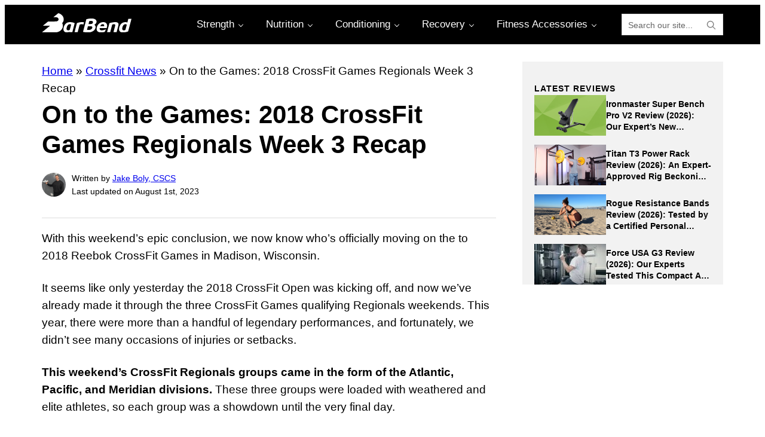

--- FILE ---
content_type: application/javascript; charset=utf-8
request_url: https://barbend.com/wp-content/cache/min/1/wp-content/plugins/p4-blocks/src/blocks/media-and-text-card/index.js?ver=1767882195
body_size: 1036
content:
function mtcShowVideo(lightboxID){const divElement=document.getElementById(`lightbox-${lightboxID}`);if(!divElement){return}
const videoContainer=divElement.querySelector('[class$="__video-container"], .p4-blocks-media-and-text-card__video-container');if(!videoContainer){console.error('mtcShowVideo: video container not found inside lightbox:',`#lightbox-${lightboxID}`);return}
const uploadSrc=divElement.dataset.uploadSrc;divElement.classList.add('open');divElement.style.display='block';document.body.style.overflow='hidden';const overlay=document.querySelector(`[data-upload-id="${lightboxID}"], [data-lightbox-id="${lightboxID}"]`);if(overlay)overlay.style.display='none';if(uploadSrc){const videoEl=document.createElement('video');videoEl.src=uploadSrc;videoEl.controls=!0;videoEl.autoplay=!0;videoEl.playsInline=!0;videoEl.style.width='100%';videoEl.style.height='100%';videoEl.setAttribute('aria-label','Video player');videoContainer.append(videoEl);videoEl.play().catch(()=>{});return}
const iframe=document.createElement('iframe');iframe.src=`https://www.youtube.com/embed/${lightboxID}?autoplay=1&mute=0`;iframe.setAttribute('allow','autoplay; encrypted-media; picture-in-picture');iframe.setAttribute('allowfullscreen','');iframe.setAttribute('title','Video player');iframe.style.width='100%';iframe.style.height='100%';videoContainer.append(iframe)}
function mtcHideVideo(lightboxID){const divElement=document.getElementById(`lightbox-${lightboxID}`);if(!divElement)return;const iframe=divElement.querySelector('[class$="__video-container"] iframe, .p4-blocks-media-and-text-card__video-container iframe');const videoEl=divElement.querySelector('[class$="__video-container"] video, .p4-blocks-media-and-text-card__video-container video');divElement.classList.remove('open');if(iframe)iframe.remove();if(videoEl){try{videoEl.pause()}catch(e){}
videoEl.remove()}
divElement.style.display='none';document.body.style.overflow='auto';const overlay=document.querySelector(`[data-upload-id="${lightboxID}"], [data-lightbox-id="${lightboxID}"]`);if(overlay)overlay.style.display=''}
function showImage(imageID){const lightbox=document.getElementById(`lightbox-${imageID}`);lightbox.classList.add('open');lightbox.style.display='block';document.body.style.overflow='hidden'}
function hideImage(imageID){const lightbox=document.getElementById(`lightbox-${imageID}`);lightbox.classList.remove('open');lightbox.style.display='none';document.body.style.overflow='auto'}
document.addEventListener('DOMContentLoaded',()=>{const scrollers=document.querySelectorAll('.p4-blocks-media-and-text-card__swipe-container');const mediaCardContainers=scrollers;scrollers.forEach(inner=>{let isDown=!1;let startX;let scrollLeft;inner.addEventListener('mousedown',e=>{isDown=!0;inner.classList.add('is-dragging');startX=e.pageX-inner.offsetLeft;scrollLeft=inner.scrollLeft});inner.addEventListener('mouseleave',()=>{isDown=!1;inner.classList.remove('is-dragging')});inner.addEventListener('mouseup',()=>{isDown=!1;inner.classList.remove('is-dragging')});inner.addEventListener('mousemove',e=>{if(!isDown)return;e.preventDefault();const x=e.pageX-inner.offsetLeft;const walk=(x-startX);inner.scrollLeft=scrollLeft-walk});let touchStartX=0;let touchScrollLeft=0;inner.addEventListener('touchstart',e=>{touchStartX=e.touches[0].pageX-inner.offsetLeft;touchScrollLeft=inner.scrollLeft});inner.addEventListener('touchmove',e=>{const x=e.touches[0].pageX-inner.offsetLeft;const walk=(x-touchStartX)*1.2;inner.scrollLeft=touchScrollLeft-walk})});function checkOverflow(containers){containers.forEach(container=>{const contentWidth=container.scrollWidth;const visibleWidth=container.clientWidth;const swipeInstructions=container.parentElement.querySelector('.p4-blocks-media-and-text-card__swipe-instructions');if(contentWidth>visibleWidth){if(swipeInstructions){swipeInstructions.style.display='flex'}
container.style.cursor='grab';container.classList.remove('justify-center')}else{if(swipeInstructions){swipeInstructions.style.display='none'}
container.style.cursor='default';container.classList.add('justify-center')}})}
if(mediaCardContainers){checkOverflow(mediaCardContainers);window.addEventListener('resize',()=>checkOverflow(mediaCardContainers))}})